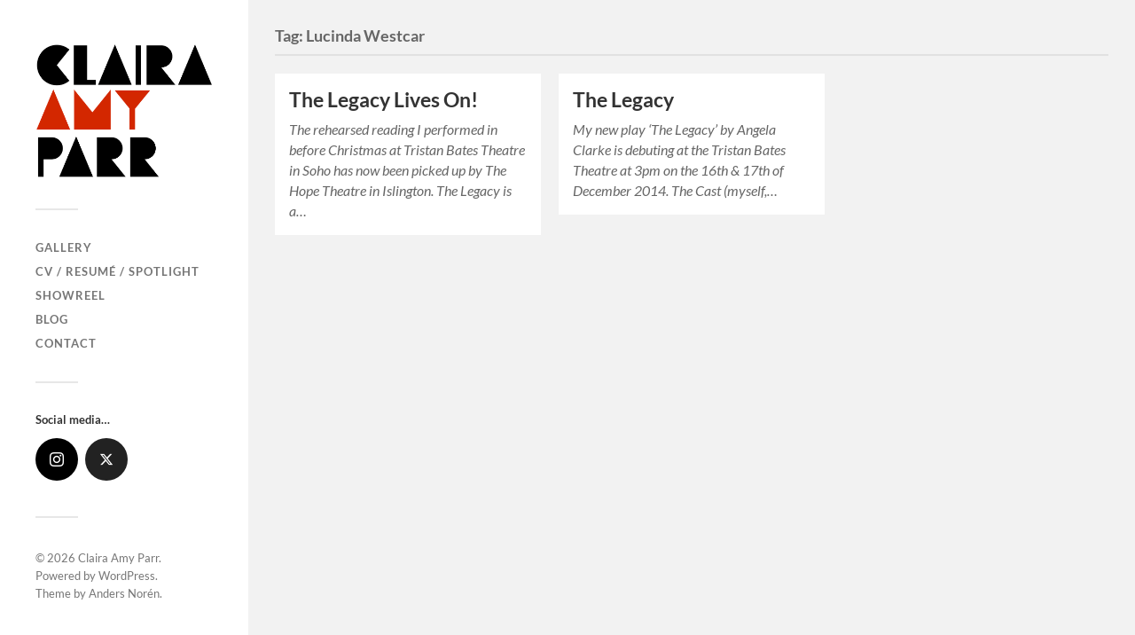

--- FILE ---
content_type: text/html; charset=UTF-8
request_url: https://claira.co.uk/tag/lucinda-westcar/
body_size: 7081
content:
<!DOCTYPE html>

<html class="no-js" lang="en-GB">

	<head profile="http://gmpg.org/xfn/11">
		
		<meta http-equiv="Content-Type" content="text/html; charset=UTF-8" />
		<meta name="viewport" content="width=device-width, initial-scale=1.0, maximum-scale=1.0, user-scalable=no" >
		 
		<title>Lucinda Westcar &#8211; Claira Amy Parr</title>
<meta name='robots' content='max-image-preview:large' />
	<style>img:is([sizes="auto" i], [sizes^="auto," i]) { contain-intrinsic-size: 3000px 1500px }</style>
	<script>document.documentElement.className = document.documentElement.className.replace("no-js","js");</script>
<link rel="alternate" type="application/rss+xml" title="Claira Amy Parr &raquo; Feed" href="https://claira.co.uk/feed/" />
<link rel="alternate" type="application/rss+xml" title="Claira Amy Parr &raquo; Comments Feed" href="https://claira.co.uk/comments/feed/" />
<link rel="alternate" type="application/rss+xml" title="Claira Amy Parr &raquo; Lucinda Westcar Tag Feed" href="https://claira.co.uk/tag/lucinda-westcar/feed/" />
<script type="text/javascript">
/* <![CDATA[ */
window._wpemojiSettings = {"baseUrl":"https:\/\/s.w.org\/images\/core\/emoji\/15.0.3\/72x72\/","ext":".png","svgUrl":"https:\/\/s.w.org\/images\/core\/emoji\/15.0.3\/svg\/","svgExt":".svg","source":{"concatemoji":"https:\/\/claira.co.uk\/wp-includes\/js\/wp-emoji-release.min.js?ver=6.7.4"}};
/*! This file is auto-generated */
!function(i,n){var o,s,e;function c(e){try{var t={supportTests:e,timestamp:(new Date).valueOf()};sessionStorage.setItem(o,JSON.stringify(t))}catch(e){}}function p(e,t,n){e.clearRect(0,0,e.canvas.width,e.canvas.height),e.fillText(t,0,0);var t=new Uint32Array(e.getImageData(0,0,e.canvas.width,e.canvas.height).data),r=(e.clearRect(0,0,e.canvas.width,e.canvas.height),e.fillText(n,0,0),new Uint32Array(e.getImageData(0,0,e.canvas.width,e.canvas.height).data));return t.every(function(e,t){return e===r[t]})}function u(e,t,n){switch(t){case"flag":return n(e,"\ud83c\udff3\ufe0f\u200d\u26a7\ufe0f","\ud83c\udff3\ufe0f\u200b\u26a7\ufe0f")?!1:!n(e,"\ud83c\uddfa\ud83c\uddf3","\ud83c\uddfa\u200b\ud83c\uddf3")&&!n(e,"\ud83c\udff4\udb40\udc67\udb40\udc62\udb40\udc65\udb40\udc6e\udb40\udc67\udb40\udc7f","\ud83c\udff4\u200b\udb40\udc67\u200b\udb40\udc62\u200b\udb40\udc65\u200b\udb40\udc6e\u200b\udb40\udc67\u200b\udb40\udc7f");case"emoji":return!n(e,"\ud83d\udc26\u200d\u2b1b","\ud83d\udc26\u200b\u2b1b")}return!1}function f(e,t,n){var r="undefined"!=typeof WorkerGlobalScope&&self instanceof WorkerGlobalScope?new OffscreenCanvas(300,150):i.createElement("canvas"),a=r.getContext("2d",{willReadFrequently:!0}),o=(a.textBaseline="top",a.font="600 32px Arial",{});return e.forEach(function(e){o[e]=t(a,e,n)}),o}function t(e){var t=i.createElement("script");t.src=e,t.defer=!0,i.head.appendChild(t)}"undefined"!=typeof Promise&&(o="wpEmojiSettingsSupports",s=["flag","emoji"],n.supports={everything:!0,everythingExceptFlag:!0},e=new Promise(function(e){i.addEventListener("DOMContentLoaded",e,{once:!0})}),new Promise(function(t){var n=function(){try{var e=JSON.parse(sessionStorage.getItem(o));if("object"==typeof e&&"number"==typeof e.timestamp&&(new Date).valueOf()<e.timestamp+604800&&"object"==typeof e.supportTests)return e.supportTests}catch(e){}return null}();if(!n){if("undefined"!=typeof Worker&&"undefined"!=typeof OffscreenCanvas&&"undefined"!=typeof URL&&URL.createObjectURL&&"undefined"!=typeof Blob)try{var e="postMessage("+f.toString()+"("+[JSON.stringify(s),u.toString(),p.toString()].join(",")+"));",r=new Blob([e],{type:"text/javascript"}),a=new Worker(URL.createObjectURL(r),{name:"wpTestEmojiSupports"});return void(a.onmessage=function(e){c(n=e.data),a.terminate(),t(n)})}catch(e){}c(n=f(s,u,p))}t(n)}).then(function(e){for(var t in e)n.supports[t]=e[t],n.supports.everything=n.supports.everything&&n.supports[t],"flag"!==t&&(n.supports.everythingExceptFlag=n.supports.everythingExceptFlag&&n.supports[t]);n.supports.everythingExceptFlag=n.supports.everythingExceptFlag&&!n.supports.flag,n.DOMReady=!1,n.readyCallback=function(){n.DOMReady=!0}}).then(function(){return e}).then(function(){var e;n.supports.everything||(n.readyCallback(),(e=n.source||{}).concatemoji?t(e.concatemoji):e.wpemoji&&e.twemoji&&(t(e.twemoji),t(e.wpemoji)))}))}((window,document),window._wpemojiSettings);
/* ]]> */
</script>
<style id='wp-emoji-styles-inline-css' type='text/css'>

	img.wp-smiley, img.emoji {
		display: inline !important;
		border: none !important;
		box-shadow: none !important;
		height: 1em !important;
		width: 1em !important;
		margin: 0 0.07em !important;
		vertical-align: -0.1em !important;
		background: none !important;
		padding: 0 !important;
	}
</style>
<link rel='stylesheet' id='wp-block-library-css' href='https://claira.co.uk/wp-includes/css/dist/block-library/style.min.css?ver=6.7.4' type='text/css' media='all' />
<style id='classic-theme-styles-inline-css' type='text/css'>
/*! This file is auto-generated */
.wp-block-button__link{color:#fff;background-color:#32373c;border-radius:9999px;box-shadow:none;text-decoration:none;padding:calc(.667em + 2px) calc(1.333em + 2px);font-size:1.125em}.wp-block-file__button{background:#32373c;color:#fff;text-decoration:none}
</style>
<style id='global-styles-inline-css' type='text/css'>
:root{--wp--preset--aspect-ratio--square: 1;--wp--preset--aspect-ratio--4-3: 4/3;--wp--preset--aspect-ratio--3-4: 3/4;--wp--preset--aspect-ratio--3-2: 3/2;--wp--preset--aspect-ratio--2-3: 2/3;--wp--preset--aspect-ratio--16-9: 16/9;--wp--preset--aspect-ratio--9-16: 9/16;--wp--preset--color--black: #333;--wp--preset--color--cyan-bluish-gray: #abb8c3;--wp--preset--color--white: #fff;--wp--preset--color--pale-pink: #f78da7;--wp--preset--color--vivid-red: #cf2e2e;--wp--preset--color--luminous-vivid-orange: #ff6900;--wp--preset--color--luminous-vivid-amber: #fcb900;--wp--preset--color--light-green-cyan: #7bdcb5;--wp--preset--color--vivid-green-cyan: #00d084;--wp--preset--color--pale-cyan-blue: #8ed1fc;--wp--preset--color--vivid-cyan-blue: #0693e3;--wp--preset--color--vivid-purple: #9b51e0;--wp--preset--color--accent: #d32700;--wp--preset--color--dark-gray: #444;--wp--preset--color--medium-gray: #666;--wp--preset--color--light-gray: #767676;--wp--preset--gradient--vivid-cyan-blue-to-vivid-purple: linear-gradient(135deg,rgba(6,147,227,1) 0%,rgb(155,81,224) 100%);--wp--preset--gradient--light-green-cyan-to-vivid-green-cyan: linear-gradient(135deg,rgb(122,220,180) 0%,rgb(0,208,130) 100%);--wp--preset--gradient--luminous-vivid-amber-to-luminous-vivid-orange: linear-gradient(135deg,rgba(252,185,0,1) 0%,rgba(255,105,0,1) 100%);--wp--preset--gradient--luminous-vivid-orange-to-vivid-red: linear-gradient(135deg,rgba(255,105,0,1) 0%,rgb(207,46,46) 100%);--wp--preset--gradient--very-light-gray-to-cyan-bluish-gray: linear-gradient(135deg,rgb(238,238,238) 0%,rgb(169,184,195) 100%);--wp--preset--gradient--cool-to-warm-spectrum: linear-gradient(135deg,rgb(74,234,220) 0%,rgb(151,120,209) 20%,rgb(207,42,186) 40%,rgb(238,44,130) 60%,rgb(251,105,98) 80%,rgb(254,248,76) 100%);--wp--preset--gradient--blush-light-purple: linear-gradient(135deg,rgb(255,206,236) 0%,rgb(152,150,240) 100%);--wp--preset--gradient--blush-bordeaux: linear-gradient(135deg,rgb(254,205,165) 0%,rgb(254,45,45) 50%,rgb(107,0,62) 100%);--wp--preset--gradient--luminous-dusk: linear-gradient(135deg,rgb(255,203,112) 0%,rgb(199,81,192) 50%,rgb(65,88,208) 100%);--wp--preset--gradient--pale-ocean: linear-gradient(135deg,rgb(255,245,203) 0%,rgb(182,227,212) 50%,rgb(51,167,181) 100%);--wp--preset--gradient--electric-grass: linear-gradient(135deg,rgb(202,248,128) 0%,rgb(113,206,126) 100%);--wp--preset--gradient--midnight: linear-gradient(135deg,rgb(2,3,129) 0%,rgb(40,116,252) 100%);--wp--preset--font-size--small: 16px;--wp--preset--font-size--medium: 20px;--wp--preset--font-size--large: 24px;--wp--preset--font-size--x-large: 42px;--wp--preset--font-size--normal: 18px;--wp--preset--font-size--larger: 27px;--wp--preset--spacing--20: 0.44rem;--wp--preset--spacing--30: 0.67rem;--wp--preset--spacing--40: 1rem;--wp--preset--spacing--50: 1.5rem;--wp--preset--spacing--60: 2.25rem;--wp--preset--spacing--70: 3.38rem;--wp--preset--spacing--80: 5.06rem;--wp--preset--shadow--natural: 6px 6px 9px rgba(0, 0, 0, 0.2);--wp--preset--shadow--deep: 12px 12px 50px rgba(0, 0, 0, 0.4);--wp--preset--shadow--sharp: 6px 6px 0px rgba(0, 0, 0, 0.2);--wp--preset--shadow--outlined: 6px 6px 0px -3px rgba(255, 255, 255, 1), 6px 6px rgba(0, 0, 0, 1);--wp--preset--shadow--crisp: 6px 6px 0px rgba(0, 0, 0, 1);}:where(.is-layout-flex){gap: 0.5em;}:where(.is-layout-grid){gap: 0.5em;}body .is-layout-flex{display: flex;}.is-layout-flex{flex-wrap: wrap;align-items: center;}.is-layout-flex > :is(*, div){margin: 0;}body .is-layout-grid{display: grid;}.is-layout-grid > :is(*, div){margin: 0;}:where(.wp-block-columns.is-layout-flex){gap: 2em;}:where(.wp-block-columns.is-layout-grid){gap: 2em;}:where(.wp-block-post-template.is-layout-flex){gap: 1.25em;}:where(.wp-block-post-template.is-layout-grid){gap: 1.25em;}.has-black-color{color: var(--wp--preset--color--black) !important;}.has-cyan-bluish-gray-color{color: var(--wp--preset--color--cyan-bluish-gray) !important;}.has-white-color{color: var(--wp--preset--color--white) !important;}.has-pale-pink-color{color: var(--wp--preset--color--pale-pink) !important;}.has-vivid-red-color{color: var(--wp--preset--color--vivid-red) !important;}.has-luminous-vivid-orange-color{color: var(--wp--preset--color--luminous-vivid-orange) !important;}.has-luminous-vivid-amber-color{color: var(--wp--preset--color--luminous-vivid-amber) !important;}.has-light-green-cyan-color{color: var(--wp--preset--color--light-green-cyan) !important;}.has-vivid-green-cyan-color{color: var(--wp--preset--color--vivid-green-cyan) !important;}.has-pale-cyan-blue-color{color: var(--wp--preset--color--pale-cyan-blue) !important;}.has-vivid-cyan-blue-color{color: var(--wp--preset--color--vivid-cyan-blue) !important;}.has-vivid-purple-color{color: var(--wp--preset--color--vivid-purple) !important;}.has-black-background-color{background-color: var(--wp--preset--color--black) !important;}.has-cyan-bluish-gray-background-color{background-color: var(--wp--preset--color--cyan-bluish-gray) !important;}.has-white-background-color{background-color: var(--wp--preset--color--white) !important;}.has-pale-pink-background-color{background-color: var(--wp--preset--color--pale-pink) !important;}.has-vivid-red-background-color{background-color: var(--wp--preset--color--vivid-red) !important;}.has-luminous-vivid-orange-background-color{background-color: var(--wp--preset--color--luminous-vivid-orange) !important;}.has-luminous-vivid-amber-background-color{background-color: var(--wp--preset--color--luminous-vivid-amber) !important;}.has-light-green-cyan-background-color{background-color: var(--wp--preset--color--light-green-cyan) !important;}.has-vivid-green-cyan-background-color{background-color: var(--wp--preset--color--vivid-green-cyan) !important;}.has-pale-cyan-blue-background-color{background-color: var(--wp--preset--color--pale-cyan-blue) !important;}.has-vivid-cyan-blue-background-color{background-color: var(--wp--preset--color--vivid-cyan-blue) !important;}.has-vivid-purple-background-color{background-color: var(--wp--preset--color--vivid-purple) !important;}.has-black-border-color{border-color: var(--wp--preset--color--black) !important;}.has-cyan-bluish-gray-border-color{border-color: var(--wp--preset--color--cyan-bluish-gray) !important;}.has-white-border-color{border-color: var(--wp--preset--color--white) !important;}.has-pale-pink-border-color{border-color: var(--wp--preset--color--pale-pink) !important;}.has-vivid-red-border-color{border-color: var(--wp--preset--color--vivid-red) !important;}.has-luminous-vivid-orange-border-color{border-color: var(--wp--preset--color--luminous-vivid-orange) !important;}.has-luminous-vivid-amber-border-color{border-color: var(--wp--preset--color--luminous-vivid-amber) !important;}.has-light-green-cyan-border-color{border-color: var(--wp--preset--color--light-green-cyan) !important;}.has-vivid-green-cyan-border-color{border-color: var(--wp--preset--color--vivid-green-cyan) !important;}.has-pale-cyan-blue-border-color{border-color: var(--wp--preset--color--pale-cyan-blue) !important;}.has-vivid-cyan-blue-border-color{border-color: var(--wp--preset--color--vivid-cyan-blue) !important;}.has-vivid-purple-border-color{border-color: var(--wp--preset--color--vivid-purple) !important;}.has-vivid-cyan-blue-to-vivid-purple-gradient-background{background: var(--wp--preset--gradient--vivid-cyan-blue-to-vivid-purple) !important;}.has-light-green-cyan-to-vivid-green-cyan-gradient-background{background: var(--wp--preset--gradient--light-green-cyan-to-vivid-green-cyan) !important;}.has-luminous-vivid-amber-to-luminous-vivid-orange-gradient-background{background: var(--wp--preset--gradient--luminous-vivid-amber-to-luminous-vivid-orange) !important;}.has-luminous-vivid-orange-to-vivid-red-gradient-background{background: var(--wp--preset--gradient--luminous-vivid-orange-to-vivid-red) !important;}.has-very-light-gray-to-cyan-bluish-gray-gradient-background{background: var(--wp--preset--gradient--very-light-gray-to-cyan-bluish-gray) !important;}.has-cool-to-warm-spectrum-gradient-background{background: var(--wp--preset--gradient--cool-to-warm-spectrum) !important;}.has-blush-light-purple-gradient-background{background: var(--wp--preset--gradient--blush-light-purple) !important;}.has-blush-bordeaux-gradient-background{background: var(--wp--preset--gradient--blush-bordeaux) !important;}.has-luminous-dusk-gradient-background{background: var(--wp--preset--gradient--luminous-dusk) !important;}.has-pale-ocean-gradient-background{background: var(--wp--preset--gradient--pale-ocean) !important;}.has-electric-grass-gradient-background{background: var(--wp--preset--gradient--electric-grass) !important;}.has-midnight-gradient-background{background: var(--wp--preset--gradient--midnight) !important;}.has-small-font-size{font-size: var(--wp--preset--font-size--small) !important;}.has-medium-font-size{font-size: var(--wp--preset--font-size--medium) !important;}.has-large-font-size{font-size: var(--wp--preset--font-size--large) !important;}.has-x-large-font-size{font-size: var(--wp--preset--font-size--x-large) !important;}
:where(.wp-block-post-template.is-layout-flex){gap: 1.25em;}:where(.wp-block-post-template.is-layout-grid){gap: 1.25em;}
:where(.wp-block-columns.is-layout-flex){gap: 2em;}:where(.wp-block-columns.is-layout-grid){gap: 2em;}
:root :where(.wp-block-pullquote){font-size: 1.5em;line-height: 1.6;}
</style>
<link rel='stylesheet' id='ctf_styles-css' href='https://claira.co.uk/wp-content/plugins/custom-twitter-feeds/css/ctf-styles.min.css?ver=2.3.1' type='text/css' media='all' />
<link rel='stylesheet' id='meks-social-widget-css' href='https://claira.co.uk/wp-content/plugins/meks-smart-social-widget/css/style.css?ver=1.6.5' type='text/css' media='all' />
<link rel='stylesheet' id='fukasawa_googleFonts-css' href='https://claira.co.uk/wp-content/themes/fukasawa/assets/css/fonts.css?ver=6.7.4' type='text/css' media='all' />
<link rel='stylesheet' id='fukasawa_genericons-css' href='https://claira.co.uk/wp-content/themes/fukasawa/assets/fonts/genericons/genericons.css?ver=6.7.4' type='text/css' media='all' />
<link rel='stylesheet' id='fukasawa_style-css' href='https://claira.co.uk/wp-content/themes/fukasawa/style.css' type='text/css' media='all' />
<script type="text/javascript" src="https://claira.co.uk/wp-includes/js/jquery/jquery.min.js?ver=3.7.1" id="jquery-core-js"></script>
<script type="text/javascript" src="https://claira.co.uk/wp-includes/js/jquery/jquery-migrate.min.js?ver=3.4.1" id="jquery-migrate-js"></script>
<script type="text/javascript" src="https://claira.co.uk/wp-content/themes/fukasawa/assets/js/flexslider.js?ver=1" id="fukasawa_flexslider-js"></script>
<link rel="https://api.w.org/" href="https://claira.co.uk/wp-json/" /><link rel="alternate" title="JSON" type="application/json" href="https://claira.co.uk/wp-json/wp/v2/tags/80" /><link rel="EditURI" type="application/rsd+xml" title="RSD" href="https://claira.co.uk/xmlrpc.php?rsd" />
<meta name="generator" content="WordPress 6.7.4" />
		<!-- Custom Logo: hide header text -->
		<style id="custom-logo-css" type="text/css">
			.blog-title {
				position: absolute;
				clip: rect(1px, 1px, 1px, 1px);
			}
		</style>
		<!-- Customizer CSS --><style type="text/css">body a { color:#d32700; }.main-menu .current-menu-item:before { color:#d32700; }.main-menu .current_page_item:before { color:#d32700; }.widget-content .textwidget a:hover { color:#d32700; }.widget_fukasawa_recent_posts a:hover .title { color:#d32700; }.widget_fukasawa_recent_comments a:hover .title { color:#d32700; }.widget_archive li a:hover { color:#d32700; }.widget_categories li a:hover { color:#d32700; }.widget_meta li a:hover { color:#d32700; }.widget_nav_menu li a:hover { color:#d32700; }.widget_rss .widget-content ul a.rsswidget:hover { color:#d32700; }#wp-calendar thead { color:#d32700; }.widget_tag_cloud a:hover { background:#d32700; }.search-button:hover .genericon { color:#d32700; }.flex-direction-nav a:hover { background-color:#d32700; }a.post-quote:hover { background:#d32700; }.posts .post-title a:hover { color:#d32700; }.post-content blockquote:before { color:#d32700; }.post-content fieldset legend { background:#d32700; }.post-content input[type="submit"]:hover { background:#d32700; }.post-content input[type="button"]:hover { background:#d32700; }.post-content input[type="reset"]:hover { background:#d32700; }.post-content .has-accent-color { color:#d32700; }.post-content .has-accent-background-color { background-color:#d32700; }.page-links a:hover { background:#d32700; }.comments .pingbacks li a:hover { color:#d32700; }.comment-header h4 a:hover { color:#d32700; }.bypostauthor.commet .comment-header:before { background:#d32700; }.form-submit #submit:hover { background-color:#d32700; }.nav-toggle.active { background-color:#d32700; }.mobile-menu .current-menu-item:before { color:#d32700; }.mobile-menu .current_page_item:before { color:#d32700; }body#tinymce.wp-editor a { color:#d32700; }body#tinymce.wp-editor a:hover { color:#d32700; }body#tinymce.wp-editor fieldset legend { background:#d32700; }body#tinymce.wp-editor blockquote:before { color:#d32700; }</style><!--/Customizer CSS-->		<style type="text/css" id="wp-custom-css">
			.post-inner .post-header {
	display: none;
}

@media (max-width: 1000px)
.content, .content.thin {
    max-width: 98%;
    margin: 1%;
}

.content {
    width: 1200px;
    max-width: 96%;
    margin: 2%;
}

.content.thin {
    width: 973px;
    margin-top: 2%;
}

.post-inner {
    width: 620px;
    max-width: 100%;
    padding: 1px 0;
    margin: 2% auto;
}

.post-content .alignwide {
    margin-top: 1em;
		margin-bottom: 1em;
}		</style>
			
	</head>
	
	<body class="archive tag tag-lucinda-westcar tag-80 wp-custom-logo wp-is-not-mobile modula-best-grid-gallery">

		
		<a class="skip-link button" href="#site-content">Skip to the content</a>
	
		<div class="mobile-navigation">
	
			<ul class="mobile-menu">
						
				<li id="menu-item-638" class="menu-item menu-item-type-post_type menu-item-object-page menu-item-home menu-item-638"><a href="https://claira.co.uk/">Gallery</a></li>
<li id="menu-item-74" class="menu-item menu-item-type-custom menu-item-object-custom menu-item-74"><a href="http://www.spotlight.com/6293-4533-3944">CV / Resumé / Spotlight</a></li>
<li id="menu-item-59" class="menu-item menu-item-type-post_type menu-item-object-page menu-item-59"><a href="https://claira.co.uk/showreel/">Showreel</a></li>
<li id="menu-item-551" class="menu-item menu-item-type-taxonomy menu-item-object-category menu-item-551"><a href="https://claira.co.uk/category/blog/">Blog</a></li>
<li id="menu-item-637" class="menu-item menu-item-type-post_type menu-item-object-page menu-item-637"><a href="https://claira.co.uk/contact/">Contact</a></li>
				
			 </ul>
		 
		</div><!-- .mobile-navigation -->
	
		<div class="sidebar">
		
						
		        <div class="blog-logo">
					<a href="https://claira.co.uk/" rel="home">
		        		<img src="https://claira.co.uk/wp-content/uploads/2022/01/cropped-Claira-Logo-v2-1.png" />
					</a>
					<span class="screen-reader-text">Claira Amy Parr</span>
		        </div>
		
						
			<button type="button" class="nav-toggle">
			
				<div class="bars">
					<div class="bar"></div>
					<div class="bar"></div>
					<div class="bar"></div>
				</div>
				
				<p>
					<span class="menu">Menu</span>
					<span class="close">Close</span>
				</p>
			
			</button>
			
			<ul class="main-menu">
				<li id="menu-item-638" class="menu-item menu-item-type-post_type menu-item-object-page menu-item-home menu-item-638"><a href="https://claira.co.uk/">Gallery</a></li>
<li id="menu-item-74" class="menu-item menu-item-type-custom menu-item-object-custom menu-item-74"><a href="http://www.spotlight.com/6293-4533-3944">CV / Resumé / Spotlight</a></li>
<li id="menu-item-59" class="menu-item menu-item-type-post_type menu-item-object-page menu-item-59"><a href="https://claira.co.uk/showreel/">Showreel</a></li>
<li id="menu-item-551" class="menu-item menu-item-type-taxonomy menu-item-object-category menu-item-551"><a href="https://claira.co.uk/category/blog/">Blog</a></li>
<li id="menu-item-637" class="menu-item menu-item-type-post_type menu-item-object-page menu-item-637"><a href="https://claira.co.uk/contact/">Contact</a></li>
			</ul><!-- .main-menu -->

							<div class="widgets">
					<div id="mks_social_widget-2" class="widget mks_social_widget"><div class="widget-content clear"><h3 class="widget-title">Social media&#8230;</h3>
		
								<ul class="mks_social_widget_ul">
							<li><a href="http://www.instagram.com/clairaparr/" title="Instagram" class="socicon-instagram soc_circle" target="_blank" rel="noopener" style="width: 48px; height: 48px; font-size: 16px;line-height:53px;"><span>instagram</span></a></li>
							<li><a href="http://twitter.com/clairaparr" title="X (ex Twitter)" class="socicon-twitter soc_circle" target="_blank" rel="noopener" style="width: 48px; height: 48px; font-size: 16px;line-height:53px;"><span>twitter</span></a></li>
						</ul>
		

		</div></div>				</div><!-- .widgets -->
			
			<div class="credits">
				<p>&copy; 2026 <a href="https://claira.co.uk/">Claira Amy Parr</a>.</p>
				<p>Powered by <a href="https://wordpress.org">WordPress</a>.</p>
				<p>Theme by <a href="https://andersnoren.se">Anders Nor&eacute;n</a>.</p>
			</div><!-- .credits -->
							
		</div><!-- .sidebar -->
	
		<main class="wrapper" id="site-content">
<div class="content">
																	                    
	
		<div class="page-title">
			
			<div class="section-inner clear">
	
				<h1 class="archive-title">
					Tag: <span>Lucinda Westcar</span>					
				</h1>

										
			</div><!-- .section-inner -->
			
		</div><!-- .page-title -->

	
	
		<div class="posts" id="posts">
				
			<div class="post-container">

	<div id="post-324" class="post-324 post type-post status-publish format-standard hentry category-blog category-uncategorized tag-actor tag-actress tag-angela-clarke tag-campus-rape tag-claira-watson-parr tag-director tag-islington tag-jim-mannering tag-lucinda-westcar tag-michael-beigel tag-new-writing tag-rape tag-socialist-issues tag-the-hope-theatre tag-the-legacy-play tag-theatre tag-writer">

								
				<div class="post-header">
					<h2 class="post-title"><a href="https://claira.co.uk/uncategorized/the-legacy-lives-on/">The Legacy Lives On!</a></h2>
				</div><!-- .post-header -->
			
							
				<div class="post-excerpt">
				
					<p>The rehearsed reading I performed in before Christmas at Tristan Bates Theatre in Soho has now been picked up by The Hope Theatre in Islington. The Legacy is a&#8230;</p>
				
				</div>

					
	</div><!-- .post -->

</div><!-- .post-container --><div class="post-container">

	<div id="post-256" class="post-256 post type-post status-publish format-standard hentry category-blog category-play tag-actress tag-angela-clarke tag-ben-broomfield-photography tag-claira-watson-parr tag-director tag-lucinda-westcar tag-michael-beigel tag-new-play tag-play tag-ray-bullock-jnr tag-the-legacy tag-tristan-bates-theatre tag-writer">

								
				<div class="post-header">
					<h2 class="post-title"><a href="https://claira.co.uk/play/the-legacy/">The Legacy</a></h2>
				</div><!-- .post-header -->
			
							
				<div class="post-excerpt">
				
					<p>My new play &#8216;The Legacy&#8217; by Angela Clarke is debuting at the Tristan Bates Theatre at 3pm on the 16th &amp; 17th of December 2014. The Cast (myself,&#8230;</p>
				
				</div>

					
	</div><!-- .post -->

</div><!-- .post-container -->		
		</div><!-- .posts -->

		
			
</div><!-- .content -->
	              	        
		</main><!-- .wrapper -->

		<script type="text/javascript" src="https://claira.co.uk/wp-includes/js/imagesloaded.min.js?ver=5.0.0" id="imagesloaded-js"></script>
<script type="text/javascript" src="https://claira.co.uk/wp-includes/js/masonry.min.js?ver=4.2.2" id="masonry-js"></script>
<script type="text/javascript" src="https://claira.co.uk/wp-content/themes/fukasawa/assets/js/global.js" id="fukasawa_global-js"></script>

	</body>
</html>